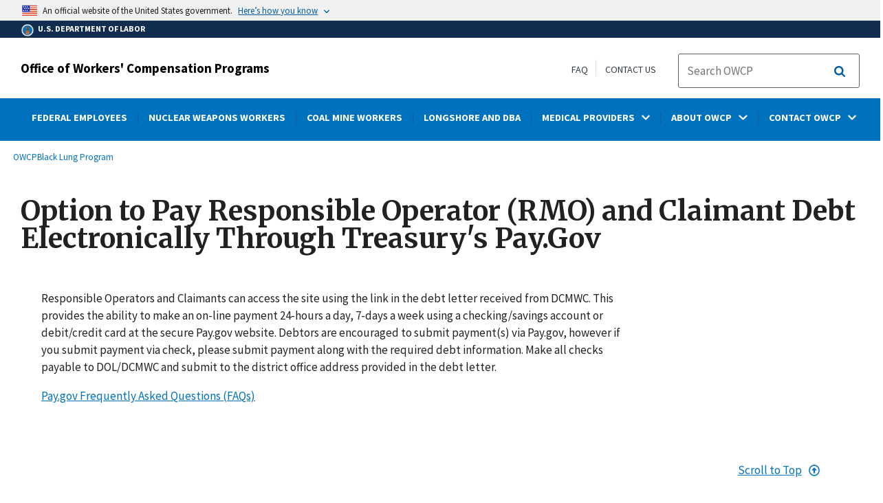

--- FILE ---
content_type: text/html; charset=UTF-8
request_url: https://www.dol.gov/agencies/owcp/dcmwc/OnlineRMOandClaimantDebtRepayment
body_size: 11761
content:
<!DOCTYPE html>
<html lang="en" dir="ltr" prefix="content: http://purl.org/rss/1.0/modules/content/  dc: http://purl.org/dc/terms/  foaf: http://xmlns.com/foaf/0.1/  og: http://ogp.me/ns#  rdfs: http://www.w3.org/2000/01/rdf-schema#  schema: http://schema.org/  sioc: http://rdfs.org/sioc/ns#  sioct: http://rdfs.org/sioc/types#  skos: http://www.w3.org/2004/02/skos/core#  xsd: http://www.w3.org/2001/XMLSchema# ">
  <head>
    <meta charset="utf-8" />
<link rel="canonical" href="https://www.dol.gov/agencies/owcp/dcmwc/OnlineRMOandClaimantDebtRepayment" />
<meta property="og:site_name" content="DOL" />
<meta property="og:type" content="website" />
<meta property="og:url" content="https://www.dol.gov/agencies/owcp/dcmwc/OnlineRMOandClaimantDebtRepayment" />
<meta property="og:title" content="Option to Pay Responsible Operator (RMO) and Claimant Debt Electronically Through Treasury&#039;s Pay.Gov" />
<meta property="og:image" content="https://www.dol.gov/sites/dolgov/files/OPA/twitter-cards/HomepageTwittercardOmbre.png" />
<meta property="og:image:url" content="https://www.dol.gov/sites/dolgov/files/OPA/twitter-cards/HomepageTwittercardOmbre.png" />
<meta property="og:image:secure_url" content="https://www.dol.gov/sites/dolgov/files/OPA/twitter-cards/HomepageTwittercardOmbre.png" />
<meta name="twitter:card" content="summary_large_image" />
<meta name="twitter:site" content="@USDOL" />
<meta name="twitter:title" content="Option to Pay Responsible Operator (RMO) and Claimant Debt Electronically Through Treasury&#039;s Pay.Gov" />
<meta name="twitter:image" content="https://www.dol.gov/sites/dolgov/files/OPA/twitter-cards/HomepageTwittercardOmbre.png" />
<meta name="Generator" content="Drupal 10 (https://www.drupal.org)" />
<meta name="MobileOptimized" content="width" />
<meta name="HandheldFriendly" content="true" />
<meta name="viewport" content="width=device-width, initial-scale=1.0" />
<link rel="icon" href="/themes/opa_theme/favicon.ico" type="image/vnd.microsoft.icon" />

    <title>Option to Pay Responsible Operator (RMO) and Claimant Debt Electronically Through Treasury&#039;s Pay.Gov | U.S. Department of Labor</title>
    <link rel="stylesheet" media="all" href="/sites/dolgov/files/css/css_M_IT4VPaNVD9mbSKZmSJzRQx-Eume0u01hDpfKkCNtY.css?delta=0&amp;language=en&amp;theme=opa_theme&amp;include=[base64]" />
<link rel="stylesheet" media="all" href="/sites/dolgov/files/css/css_azhZSaBzRjSCnzj_opMCKy1OOL47sxu1HE-ULjYo_9U.css?delta=1&amp;language=en&amp;theme=opa_theme&amp;include=[base64]" />

    <script src="https://script.crazyegg.com/pages/scripts/0074/6572.js" async></script>
<script src="/libraries/fontawesome/js/all.min.js?v=6.4.0" defer></script>
<script src="/libraries/fontawesome/js/v4-shims.min.js?v=6.4.0" defer></script>
<script src="/modules/custom/gtm_helper/js/dataLayer.js?t3igb3" defer></script>
<script src="/modules/custom/gtm_helper/js/bah_dol_header.js?t3igb3" defer></script>
<script src="/modules/custom/gtm_helper/js/opa_dol.js?t3igb3" defer></script>

  
                              <script>!function(a){var e="https://s.go-mpulse.net/boomerang/",t="addEventListener";if("False"=="True")a.BOOMR_config=a.BOOMR_config||{},a.BOOMR_config.PageParams=a.BOOMR_config.PageParams||{},a.BOOMR_config.PageParams.pci=!0,e="https://s2.go-mpulse.net/boomerang/";if(window.BOOMR_API_key="E68AF-EQ2CX-6PS4U-GPXGV-5A3RP",function(){function n(e){a.BOOMR_onload=e&&e.timeStamp||(new Date).getTime()}if(!a.BOOMR||!a.BOOMR.version&&!a.BOOMR.snippetExecuted){a.BOOMR=a.BOOMR||{},a.BOOMR.snippetExecuted=!0;var i,_,o,r=document.createElement("iframe");if(a[t])a[t]("load",n,!1);else if(a.attachEvent)a.attachEvent("onload",n);r.src="javascript:void(0)",r.title="",r.role="presentation",(r.frameElement||r).style.cssText="width:0;height:0;border:0;display:none;",o=document.getElementsByTagName("script")[0],o.parentNode.insertBefore(r,o);try{_=r.contentWindow.document}catch(O){i=document.domain,r.src="javascript:var d=document.open();d.domain='"+i+"';void(0);",_=r.contentWindow.document}_.open()._l=function(){var a=this.createElement("script");if(i)this.domain=i;a.id="boomr-if-as",a.src=e+"E68AF-EQ2CX-6PS4U-GPXGV-5A3RP",BOOMR_lstart=(new Date).getTime(),this.body.appendChild(a)},_.write("<bo"+'dy onload="document._l();">'),_.close()}}(),"".length>0)if(a&&"performance"in a&&a.performance&&"function"==typeof a.performance.setResourceTimingBufferSize)a.performance.setResourceTimingBufferSize();!function(){if(BOOMR=a.BOOMR||{},BOOMR.plugins=BOOMR.plugins||{},!BOOMR.plugins.AK){var e=""=="true"?1:0,t="",n="ck6fgfqxhzljm2luv3ca-f-8b86e0873-clientnsv4-s.akamaihd.net",i="false"=="true"?2:1,_={"ak.v":"39","ak.cp":"84449","ak.ai":parseInt("273312",10),"ak.ol":"0","ak.cr":8,"ak.ipv":4,"ak.proto":"h2","ak.rid":"823f9cb0","ak.r":47358,"ak.a2":e,"ak.m":"dsca","ak.n":"essl","ak.bpcip":"18.188.83.0","ak.cport":56616,"ak.gh":"23.208.24.229","ak.quicv":"","ak.tlsv":"tls1.3","ak.0rtt":"","ak.0rtt.ed":"","ak.csrc":"-","ak.acc":"","ak.t":"1769254596","ak.ak":"hOBiQwZUYzCg5VSAfCLimQ==6gTCMoJBjK/KNUCFoMcvtRQ/MSoJsTgDxI0V2C9bRZl7BSYfmSdHLw3JVXSmhBBXT2op4HcycQjJZ3rpIrIBiQczGj8b2xixmAKX27oatWG7jizGRb2VOvPKik0xTfrl62o9rl0mJHsJMigsTHvudLDf89CEZrOS5dYEgFUeNohxtMbJMGsJ3GS4JC2Ssyp+byk0ZB/dnirZ1fDZ/H6ub11eYyYHwCraKVDVrmZxQjhqVzb6TdAE71sMfbOEus8LMSO94Bip6pMO2sbdjtJh0L9ovQrIUkykk1R1PFZKNSUiqFsAK9KR5wWLOTYjD0t0AXsqXDbzZ1aYzZgk/xebfVxUWr2iOeZIDujRG1fTgYoJOUYd9EfepxuynGYBTY8AwsLFo35A74rbL4JUe44Tg5KetIFGYP+RyNv0Ky/qv5o=","ak.pv":"421","ak.dpoabenc":"","ak.tf":i};if(""!==t)_["ak.ruds"]=t;var o={i:!1,av:function(e){var t="http.initiator";if(e&&(!e[t]||"spa_hard"===e[t]))_["ak.feo"]=void 0!==a.aFeoApplied?1:0,BOOMR.addVar(_)},rv:function(){var a=["ak.bpcip","ak.cport","ak.cr","ak.csrc","ak.gh","ak.ipv","ak.m","ak.n","ak.ol","ak.proto","ak.quicv","ak.tlsv","ak.0rtt","ak.0rtt.ed","ak.r","ak.acc","ak.t","ak.tf"];BOOMR.removeVar(a)}};BOOMR.plugins.AK={akVars:_,akDNSPreFetchDomain:n,init:function(){if(!o.i){var a=BOOMR.subscribe;a("before_beacon",o.av,null,null),a("onbeacon",o.rv,null,null),o.i=!0}return this},is_complete:function(){return!0}}}}()}(window);</script></head>
  <body class="layout-one-sidebar layout-sidebar-first path-node page-node-type-basic-page">
        <a class="usa-skipnav visually-hidden focusable" href="#main-content" id="skip-nav">
      Skip to main content
    </a>
    
      <div class="dialog-off-canvas-main-canvas" data-off-canvas-main-canvas>
      
  

 <div class="layout-container inner-page basic-page">
            
<div class="agency-header">
    <header class="header cf usa-header usa-header-extended cd-main-header" role="banner">

        <div class="usa-banner">
      <div class="usa-accordion">
        <header class="usa-banner__header" aria-label="Official United States Government Website Disclaimer">
            <div class="usa-banner__inner">
                <div class="grid-col-auto">
                    <img class="usa-banner__header-flag" src="/themes/opa_theme/img/flag-favicon-57.png" alt="U.S. flag">
                </div>
                <div class="grid-col-fill tablet:grid-col-auto">
                  <p>An official website of the United States government.</p>
                  <p class="usa-banner__header-action" aria-hidden="true">Here’s how you know</p>
                </div>

                <button class="usa-accordion__button usa-banner__button" aria-expanded="false" aria-controls="gov-banner"
                title="Click to expand">
                    <span class="usa-banner__button-text">Here’s how you know</span>
                </button>

            </div>
        </header>
        <div class="usa-banner__content usa-accordion__content" id="gov-banner" hidden>
            <div class="grid-row grid-gap-lg">
                <div class="usa-banner__guidance tablet:grid-col-6">
                    <img class="usa-banner__icon usa-media-block__img" src="/themes/opa_theme/img/icon-dot-gov.svg" alt="Dot gov">
                    <div class="usa-media-block__body">
                        <p>
                            <strong>The .gov means it’s official.</strong>
                            <br> Federal government websites often end in .gov or .mil. Before sharing sensitive information, make sure you’re on a federal government site.
                        </p>
                    </div>
                </div>
                <div class="usa-banner__guidance tablet:grid-col-6">
                    <img class="usa-banner__icon usa-media-block__img" src="/themes/opa_theme/img/icon-https.svg" alt="Https">
                    <div class="usa-media-block__body">
                        <p>
                            <strong>The site is secure.</strong>
                            <br> The <strong>https://</strong> ensures that you are connecting to the official website and that any information you provide is encrypted and transmitted securely.
                        </p>
                    </div>
                </div>
            </div>
        </div>
    </div>
  </div>



        <div id="top-agency-name" class="banner-second container d-flex align-items-center">
    <div class="agency-container agency-container--small d-flex align-items-center container">
        <div class="agency" tabindex="-1">
            <a href="/">
                <div class="d-flex align-items-center dol-logo-area--small">
                    <div class="DOL-header-logo">
                        <img src="/themes/opa_theme/img/Agency_DOL_Logo_dark.svg" alt="United States Department of Labor" title="Home"/>
                    </div>
                    <span>U.S. Department of Labor</span>
                </div>
            </a>
        </div>

    </div>
</div>

        <div class="container d-flex align-items-center agency-name">
                            <span>
                    <a href="/agencies/owcp" title="Office of Workers&#039; Compensation Programs">
                        Office of Workers&#039; Compensation Programs
                    </a>
                </span>
                        <div class="header-right-container">
              <div class="secondarylinks-container">
                  <div class="align-items-center d-flex">
                      <div class="secondary-links d-flex">
                                                  <div id="block-block-content-9e81d0a6-c6e0-43e7-9865-1c8a6ab4392d">
  
    
      

            <div class="field field--name-field-secondary-menu-links field--type-link field--label-hidden clearfix">
                            <span><a href="/general/faq">FAQ</a></span>
                            <span><a href="/general/contact">Contact Us</a></span>
                    </div>
    
  </div>


                                              </div>

                      


                       <ul class="cd-header-buttons">
                           <li>
                               <div class="dol-menu-button">
                                   <button class="usa-menu-btn dol-menu-button usa-button-primary">Menu</button>
                               </div>

                           </li>
                       </ul>
                  </div>
              </div>
              <div class="searchbox-container nav-hide-on-mobile">
                <div id="block-searchblockdesktopviewport">
  
    
                  <div id="search-placeholder-large" class="form">
             <div class="input-group">
                <form accept-charset="UTF-8" action="//search.usa.gov/search/docs" id="search_form_large" method="get" class="searchbox d-flex usa-search usa-search--small">
                  <div role="search">
                    <div style="margin:0;padding:0;display:inline;"><input name="utf8" type="hidden" value="&#x2713;" /></div>
                    <label for="query_large" class="sr-only">Search</label>
                    <input id="affiliate_large" name="affiliate" type="hidden" value= "www.dol.gov"/>
                    <input class="searchbox-input mag-glass usa-input" id="query_large" name="query" aria-label="search" type="text" name="query" autocomplete="off" placeholder="Search OWCP" tabindex="0" />  <input type="hidden" id="field-dol-search-collections-id-large" name="dc" value="4952">
                     <span class="input-group-btn">
                      <button type="submit" title="Click to Search" class="search-button"></button>
                     </span>
                  </div>
                </form>
              </div>
           </div>
  </div>

              </div>
            </div>
        </div>
        <div id="header-content">
                 
                                        <span class="visually-hidden"> submenu</span>
          <div class="agency-nav-container" id="dol-primary-menu">
            <div class="container">
              <ul block="block-menu-block-owcp" class="clearfix agency-submenu sub-nav-group cd-primary-nav is-fixed main-primary-menu inner-menu owcp-menu" id="cd-primary-nav-secondary-desktop">
                                                                                                          <li  class="batch-column-1">
                                                                    <a href="/agencies/owcp/FECA"><span class="menu-border-wrapper">FEDERAL EMPLOYEES</span></a>
                                      </li>
                                                                                              <li  class="batch-column-1">
                                                                    <a href="/agencies/owcp/energy"><span class="menu-border-wrapper">NUCLEAR WEAPONS WORKERS</span></a>
                                      </li>
                                                                                              <li  class="batch-column-1">
                                                                    <a href="/agencies/owcp/dcmwc"><span class="menu-border-wrapper">COAL MINE WORKERS</span></a>
                                      </li>
                                                                                              <li  class="batch-column-1">
                                                                    <a href="/agencies/owcp/dlhwc"><span class="menu-border-wrapper">LONGSHORE AND DBA</span></a>
                                      </li>
                                                                                                        <li class="has-children" aria-haspopup="false">
                                                    <a href=""><span class="menu-border-wrapper"><span class="menutitle">MEDICAL PROVIDERS</span><span class="menuarrow"><p class="backtext">Back</p><i class="fas fa-chevron-down"></i></span></span></a>
                                                                            <ul class="cd-secondary-nav is-hidden">
                                      <li class="has-children">
              <ul class="main-primary-menu inner-agency-ul">
                                                                                                    <li class="has-children" aria-haspopup="false">
                                                    <span><span>Medical Providers</span></span>
                                                                            <div class="unorder-flex">
                                                                                                          <ul class="batch-wrapper">
                    <li  class="batch-column-1">
                                                                    <a href="https://owcpmed.dol.gov/"><span class="menu-border-wrapper">Medical Bill Processing Portal</span></a>
                                      </li>
                                                                                              <li  class="batch-column-1">
                                                                    <a href="/agencies/owcp/regs/feeschedule/fee"><span class="menu-border-wrapper">OWCP Fee Schedules</span></a>
                                      </li>
                                                                                              <li  class="batch-column-1">
                                                                    <a href="/agencies/owcp/FECA/medicalprovider"><span class="menu-border-wrapper">Federal Employees Medical Providers</span></a>
                                      </li>
                                                                                              <li  class="batch-column-1">
                                                                    <a href="/agencies/owcp/energy/medicalproviders"><span class="menu-border-wrapper">Nuclear Weapons Workers Medical Providers</span></a>
                                      </li>
                                                                                              <li  class="batch-column-1">
                                                                    <a href="/agencies/owcp/dcmwc/medical_providers"><span class="menu-border-wrapper">Coal Mine Workers Medical Providers</span></a>
                                      </li>
                                                                                              <li  class="batch-column-1">
                                                                    <a href="/agencies/owcp/dlhwc/medicalproviders"><span class="menu-border-wrapper">Longshore and DBA Medical Providers</span></a>
                                      </li>
                        </ul>
                                                                      </div>
                      
                          </li>
                                                                                                </li>
          </ul>
                                    </ul>
                      
                          </li>
                                                                                                        <li class="has-children" aria-haspopup="false">
                                                    <a href="/agencies/owcp/owcpabout"><span class="menu-border-wrapper"><span class="menutitle">ABOUT OWCP</span><span class="menuarrow"><p class="backtext">Back</p><i class="fas fa-chevron-down"></i></span></span></a>
                                                                            <ul class="cd-secondary-nav is-hidden">
                                      <li class="has-children">
              <ul class="main-primary-menu inner-agency-ul">
                                                                                                    <li class="has-children" aria-haspopup="false">
                                                    <span><a href="/agencies/owcp/owcpabout" data-drupal-link-system-path="node/147071">About OWCP</a></span>
                                                                            <div class="unorder-flex">
                                                                                                          <ul class="batch-wrapper">
                    <li  class="batch-column-1">
                                                                    <a href="/agencies/owcp/owcpchrt"><span class="menu-border-wrapper">Organization Chart</span></a>
                                      </li>
                                                                                              <li  class="batch-column-1">
                                                                    <a href="/agencies/owcp/leadership"><span class="menu-border-wrapper">Leadership</span></a>
                                      </li>
                                                                                              <li  class="batch-column-1">
                                                                    <a href="/agencies/owcp/AnnualReport"><span class="menu-border-wrapper">Annual Report to Congress</span></a>
                                      </li>
                                                                                              <li  class="batch-column-1">
                                                                    <a href="/newsroom/releases?agency=54&amp;state=All&amp;topic=All&amp;year=all"><span class="menu-border-wrapper">News Releases</span></a>
                                      </li>
                                                                                              <li  class="batch-column-1">
                                                                    <a href="https://blog.dol.gov/taxonomy/term/5041"><span class="menu-border-wrapper">OWCP Blog</span></a>
                                      </li>
                                                                                              <li  class="batch-column-1">
                                                                    <a href="/agencies/owcp/procedure-manual"><span class="menu-border-wrapper">Procedure Manual</span></a>
                                      </li>
                                                                                              <li  class="batch-column-1">
                                                                    <a href="/agencies/owcp/careers"><span class="menu-border-wrapper">Career Opportunities</span></a>
                                      </li>
                                                                                              <li  class="batch-column-1">
                                                                    <a href="/agencies/owcp/owcphist"><span class="menu-border-wrapper">History</span></a>
                                      </li>
                                                                                              <li  class="batch-column-1">
                                                                    <a href="/agencies/owcp/about/AdvisoryBoard"><span class="menu-border-wrapper">Advisory Board on Toxic Substances and Worker Health</span></a>
                                      </li>
                        </ul>
                                                                      </div>
                      
                          </li>
                                                                                                </li>
          </ul>
                                    </ul>
                      
                          </li>
                                                                                                        <li class="has-children" aria-haspopup="false">
                                                    <a href=""><span class="menu-border-wrapper"><span class="menutitle">CONTACT OWCP</span><span class="menuarrow"><p class="backtext">Back</p><i class="fas fa-chevron-down"></i></span></span></a>
                                                                            <ul class="cd-secondary-nav is-hidden">
                                      <li class="has-children">
              <ul class="main-primary-menu inner-agency-ul">
                                                                                                    <li class="has-children" aria-haspopup="false">
                                                    <span><a href="/agencies/owcp/owcpkeyp" data-drupal-link-system-path="node/147078">Contact OWCP</a></span>
                                                                            <div class="unorder-flex">
                                                                                                          <ul class="batch-wrapper">
                    <li  class="batch-column-1">
                                                                    <a href="/agencies/owcp/FECA/contacts/fecacont"><span class="menu-border-wrapper">Federal Employees</span></a>
                                      </li>
                                                                                              <li  class="batch-column-1">
                                                                    <a href="/agencies/owcp/energy/regs/compliance/contact_deeoic"><span class="menu-border-wrapper">Nuclear Weapons Workers</span></a>
                                      </li>
                                                                                              <li  class="batch-column-1">
                                                                    <a href="/agencies/owcp/dcmwc/districtoffices"><span class="menu-border-wrapper">Coal Mine Workers</span></a>
                                      </li>
                                                                                              <li  class="batch-column-1">
                                                                    <a href="/agencies/owcp/dlhwc/lscontac"><span class="menu-border-wrapper">Longshore and DBA</span></a>
                                      </li>
                                                                                              <li  class="batch-column-1">
                                                                    <a href="https://owcpmed.dol.gov"><span class="menu-border-wrapper">Medical Providers</span></a>
                                      </li>
                                                                                              <li  class="batch-column-1">
                                                                    <a href="/agencies/owcp/foia/owcp-foia"><span class="menu-border-wrapper">Freedom of Information Act</span></a>
                                      </li>
                                                                                              <li  class="batch-column-1">
                                                                    <a href="https://www.oig.dol.gov/hotlinecontact.htm"><span class="menu-border-wrapper">Report Fraud, Waste and Abuse</span></a>
                                      </li>
                        </ul>
                                                                      </div>
                      
                          </li>
                                                                                                </li>
          </ul>
                                    </ul>
                      
                          </li>
                                                                      </ul>
                          <div class="nav-show-on-mobile outer-search-container">
            <div id="block-searchbox-2">
  
    
      

                        <div class="field field--name-body field--type-text-with-summary field--label-hidden clearfix">
            <div id="search-placeholder" class="form">
            <div class="input-group">
            <form accept-charset="UTF-8" action="//search.usa.gov/search/docs" id="search_form" method="get" class="searchbox d-flex usa-search usa-search--small">
                <div role="search">
                    <div style="margin:0;padding:0;display:inline;"><input name="utf8" type="hidden" value="✓"></div>
                    <label for="query" class="sr-only">Search</label>
                    <input id="affiliate" name="affiliate" type="hidden" value="www.dol.gov">
                    <input class="searchbox-input mag-glass usa-input" id="query" aria-label="search" type="text" name="query" autocomplete="off" placeholder="Search OWCP" tabindex="0">
                    <input type="hidden" id="field-dol-search-collections-id" name="dc" value="4952">
                    <span class="input-group-btn">
                    <button type="submit" title="Click to Search" class="usa-button search-button">
                        <!--i class="fa fa-2x fa-search"></i-->
                    <!--div class="visually-hidden">Search</div-->
                    </button>
                    </span>
                </div>
            </form>
            </div>
            </div></div>
            
  </div>

          </div>
              

  


        </div>
    </header>
</div>
    
  <div class="pre-content">
    <div id="block-maintenancebannerblock">
  
    
      
  </div>
<div id="block-opa-theme-breadcrumbs">
  
    
      	<div id="breadcrumbs-container" class="container">
		<nav role="navigation" aria-labelledby="system-breadcrumb">
			<span id="system-breadcrumb" class="visually-hidden">Breadcrumb</span>
			<ul class="breadcrumbs usa-breadcrumb__list">
									<li>
													<a href="/agencies/owcp" class="usa-breadcrumb__link">OWCP</a>
											</li>
									<li>
													<a href="/agencies/owcp/dcmwc" class="usa-breadcrumb__link">Black Lung Program</a>
											</li>
							</ul>
		</nav>
	</div>
	
  </div>

<div id="block-pagetitle-2">
  
    
            <div class="basic-title-banner-title-container">
              
  <h1>
<span>Option to Pay Responsible Operator (RMO) and Claimant Debt Electronically Through Treasury&#039;s Pay.Gov</span>
</h1>


              </div>
      </div>
<div data-drupal-messages-fallback class="hidden"></div>
<div id="block-gtmpixeldolbahcontainer">
  
    
      <noscript aria-hidden="true">
  <iframe src="https://www.googletagmanager.com/ns.html?id=GTM-5VM7ZD" height="0" width="0" style="display:none;visibility:hidden"></iframe>
</noscript><!-- End Google Tag Manager (noscript) -->
  </div>


  </div>

        <main role="main" class="cd-main-content owcp-content standard">
        <div id="page-title-area">
        
        <div id="block-footercss">
  
    
      

                        <div class="field field--name-body field--type-text-with-summary field--label-hidden clearfix"><p>
<style type="text/css">.manual-search-block #edit-actions--2 {order:2;}
#block-googletagmanagerheader .field { padding-bottom:0 !important; }
#block-googletagmanagerfooter .field { padding-bottom:0 !important; }
#views-exposed-form-manual-cloud-search-manual-cloud-search-results .form-actions{display:block;flex:1;} #tfa-entry-form .form-actions {justify-content:flex-start;} #node-agency-pages-layout-builder-form .form-actions {display:block;} #tfa-entry-form input {height:55px;}
.dol-alert-status-error .alert-status-container {display:inline;font-size:1.4em;color:#e31c3d;}
div#block-eoguidanceviewheader .dol-alerts p {padding: 0;margin: 0;}
.agency-blurb-container .agency_blurb.background--light { padding: 0; }
.h1 {font-family:'Merriweather';font-weight:700;}
p.usa-alert__text {margin-bottom:0!important;}
.manual-search ul.usa-list li {max-width:100%;}
.usa-footer .container {max-width:1440px!important;}
.usa-footer .grid-container {padding-left: 30px!important;}
@media (max-width: 992px){.usa-js-mobile-nav--active, .usa-mobile_nav-active {overflow: auto!important;}}
@media only screen and (min-width: 0px){.agency-nav-container.nav-is-open {overflow-y: unset!important;}}
.table thead th {background-color:#f1f1f1;color:#222;}
.manual-search ul.usa-list li {max-width:100%;}
ol{list-style-type: decimal;}
.cd-main-content p, blockquote {margin-bottom:1em;}
.paragraph--type--html-table .ts-cell-content {max-width: 100%;}
</style>
</p>
</div>
            
  </div>


        
      </div>

      <div id="main-content"></div>
      <div class="basic-page grid-row grid-gap-5">
      
        <div class="usa-layout-docs__main desktop:grid-col-9 usa-prose usa-layout-docs">
          <div id="block-opa-theme-content">
  
    
      <article data-history-node-id="168151" about="/agencies/owcp/dcmwc/OnlineRMOandClaimantDebtRepayment">

  
    

  
  <div>
    

            <div class="field field--name-field-row field--type-entity-reference-revisions field--label-hidden clearfix">
                            <div>





    <div class="paragraph paragraph--type--row paragraph--view-mode--default row" style="background-color:;">
                    

            <div class="field field--name-field-bundles field--type-entity-reference-revisions field--label-hidden clearfix">
                            <div>	<div class="paragraph paragraph--type--text-block paragraph--view-mode--default">
					
                        <div class="field field--name-field-p-text field--type-text-long field--label-hidden clearfix"><p>Responsible Operators and Claimants can access the site using the link in the debt letter received from DCMWC. This provides the ability to make an on-line payment 24-hours a day, 7-days a week using a checking/savings account or debit/credit card at the secure Pay.gov website. Debtors are encouraged to submit payment(s) via Pay.gov, however if you submit payment via check, please submit payment along with the required debt information. Make all checks payable to DOL/DCMWC and submit to the district office address provided in the debt letter.</p>

<p><a href="/agencies/owcp/dcmwc/PaygovFAQs">Pay.gov Frequently Asked Questions (FAQs)</a></p>
</div>
            
			</div>

</div>
                    </div>
    
            </div>
</div>
                    </div>
    
  </div>

</article>

  </div>


              </div>
            </div>
    </main>

    <footer class="owcp-footer usa-footer usa-footer--big" role="contentinfo">
       <div class="usa-footer__return-to-top container">
        <a href="#" class="footer-scroll-to-top"><span>Scroll to Top</span> <i class="fa fa-arrow-circle-o-up" aria-hidden="true"></i></a>
      </div>

      <section class="dol-footer-nav">
          <div>
        

    <div class="panel">
                  <ul block="block-menu-block-owcp-footer-menu" class="clearfix dol-footer-nav-menu container">
                    <li>
          <a href="/agencies/owcp/dfec" class="dol-footer-nav-link">Federal Employees</a>
                  </li>
              <li>
          <a href="/agencies/owcp/energy" class="dol-footer-nav-link" data-drupal-link-system-path="node/147226">Nuclear Weapons Workers</a>
                  </li>
              <li>
          <a href="/agencies/owcp/dcmwc" class="dol-footer-nav-link" data-drupal-link-system-path="node/147214">Coal Mine Workers</a>
                  </li>
              <li>
          <a href="/agencies/owcp/dlhwc" class="dol-footer-nav-link" data-drupal-link-system-path="node/147213">Longshore and DBA</a>
                  </li>
              <li>
          <a href="/agencies/owcp/medical_providers" class="dol-footer-nav-link" data-drupal-link-system-path="node/147261">Medical Providers</a>
                  </li>
            </ul>
      </div>






  </div>

      </section>

      <div class="dol-footer-primary usa-footer__primary-section">
        <div class="grid-container container dol-footer__full-menu">
            <div class="width-inner-padding grid-row grid-gap">


              <div class="footer-address">
                <div class="grid-row">

                  <div class="dol-footer-seal">
                    <div class="dol-seal">
                      <a href="/" title="Home">
                        <img alt="United States Department of Labor" src="/themes/opa_theme/img/DOL-MasterLogo_BLUE.svg" /> </a></div>
                        <div class="footer-seal-block">
                                                      <div id="block-block-content-90d792c9-f107-49f0-b61e-5f2c49b871cd">
  
    
  
  <div class="footer-seal-block">
    <div class="contact-block">
      <span> 
            <div style="font-weight:bold; margin-bottom:1em">Office of Workers&#039; Compensation Programs</div>
      </span>
        <p class="agency_page-footer">An agency within the U.S. Department of Labor</p>
      

                        <div class="field field--name-field-agency-address field--type-text-with-summary field--label-hidden clearfix"><div class="address">
<p class="address-block">200 Constitution Ave&nbsp;NW<br>
Washington, DC 20210<br>
<a href="tel:1-866-487-2365" onmousedown="_sendEvent('Telephone Clicks','1-866-487-2365','',0);" tabindex="-1"><span>1-866-4-USA-DOL</span><br>
<span>1-866-487-2365</span></a><br>
<a href="https://www.dol.gov" tabindex="-1">www.dol.gov </a></p>
</div>
</div>
            
      
      
    </div>
  </div>
  </div>


                        </div>
                    </div>
                  </div>
                </div>

                                <div class="footer_menu">
                  <nav class="usa-footer__nav footer__nav" aria-label="Footer navigation">
                    <div class="grid-row">

                                        <!-- Begin Footer Second-->

            




<div id="block-dolfootermenu-3" class="footer_menu-block">
    <section  class="usa-footer__primary-content usa-footer__primary-content--collapsible dol-footer__primary-content dol-footer__primary-content--collapsible hidden">

    
                <span class="usa-footer__primary-link">Federal Government<i class="far fa-plus-square"></i></span>
        
              
              
                                <ul region="footer_second" block="block-dolfootermenu-3" class="clearfix usa-list usa-list--unstyled">
                          <li class="usa-footer__secondary-link dol-footer__secondary-link">
            <a href="https://www.whitehouse.gov/" class="usa-footer__secondary-link dol-footer__secondary-link">White House</a>
                      </li>
                  <li class="usa-footer__secondary-link dol-footer__secondary-link">
            <a href="/general/disasterrecovery" class="usa-footer__secondary-link dol-footer__secondary-link" data-drupal-link-system-path="node/150257">Disaster Recovery Assistance</a>
                      </li>
                  <li class="usa-footer__secondary-link dol-footer__secondary-link">
            <a href="https://www.disasterassistance.gov/" class="usa-footer__secondary-link dol-footer__secondary-link">DisasterAssistance.gov</a>
                      </li>
                  <li class="usa-footer__secondary-link dol-footer__secondary-link">
            <a href="https://www.usa.gov/" class="usa-footer__secondary-link dol-footer__secondary-link">USA.gov</a>
                      </li>
                  <li class="usa-footer__secondary-link dol-footer__secondary-link">
            <a href="/agencies/oasam/centers-offices/civil-rights-center/resports/notification-and-federal-employee-antidiscrimination-retaliation-act-of-2002" class="usa-footer__secondary-link dol-footer__secondary-link" data-drupal-link-system-path="node/102913">No Fear Act Data</a>
                      </li>
                  <li class="usa-footer__secondary-link dol-footer__secondary-link">
            <a href="https://osc.gov/" class="usa-footer__secondary-link dol-footer__secondary-link">U.S. Office of Special Counsel</a>
                      </li>
                </ul>
            
  
  
  
    
      </section>
</div>




<div id="block-dolfootermenu-4" class="footer_menu-block">
    <section  class="usa-footer__primary-content usa-footer__primary-content--collapsible dol-footer__primary-content dol-footer__primary-content--collapsible">

    
                <span class="usa-footer__primary-link">Labor Department<i class="far fa-plus-square"></i></span>
        
              
              
                                <ul region="footer_second" block="block-dolfootermenu-4" class="clearfix usa-list usa-list--unstyled">
                          <li class="usa-footer__secondary-link dol-footer__secondary-link">
            <a href="/general/aboutdol" class="usa-footer__secondary-link dol-footer__secondary-link" data-drupal-link-system-path="node/21371">About DOL</a>
                      </li>
                  <li class="usa-footer__secondary-link dol-footer__secondary-link">
            <a href="/guidance" class="usa-footer__secondary-link dol-footer__secondary-link" data-drupal-link-system-path="guidance">Guidance Search</a>
                      </li>
                  <li class="usa-footer__secondary-link dol-footer__secondary-link">
            <a href="/general/topic/spanish-speakingtopic" class="usa-footer__secondary-link dol-footer__secondary-link" data-drupal-link-system-path="node/22242">Español</a>
                      </li>
                  <li class="usa-footer__secondary-link dol-footer__secondary-link">
            <a href="https://www.oig.dol.gov/" class="usa-footer__secondary-link dol-footer__secondary-link">Office of Inspector General</a>
                      </li>
                  <li class="usa-footer__secondary-link dol-footer__secondary-link">
            <a href="/general/siteindex" class="usa-footer__secondary-link dol-footer__secondary-link" data-drupal-link-system-path="node/21659">A to Z Index</a>
                      </li>
                </ul>
            
  
  
  
    
      </section>
</div>





<div id="block-menu-block-dol-footer-menu" class="footer_menu-block">
    <section  class="usa-footer__primary-content usa-footer__primary-content--collapsible dol-footer__primary-content dol-footer__primary-content--collapsible">

    
                <span class="usa-footer__primary-link">About The Site<i class="far fa-plus-square"></i></span>
        
          

                      <ul block="block-menu-block-dol-footer-menu" class="clearfix usa-list usa-list--unstyled">
                    <li class="usa-footer__secondary-link dol-footer__secondary-link">
          <a href="/general/foia" class="usa-footer__secondary-link dol-footer__secondary-link footer-secondary-nav-link" data-drupal-link-system-path="node/164397">Freedom of Information Act</a>
                  </li>
              <li class="usa-footer__secondary-link dol-footer__secondary-link">
          <a href="/general/privacynotice" class="usa-footer__secondary-link dol-footer__secondary-link footer-secondary-nav-link" data-drupal-link-system-path="node/21655">Privacy &amp; Security Statement</a>
                  </li>
              <li class="usa-footer__secondary-link dol-footer__secondary-link">
          <a href="/general/disclaim" class="usa-footer__secondary-link dol-footer__secondary-link footer-secondary-nav-link" data-drupal-link-system-path="node/21620">Disclaimers</a>
                  </li>
              <li class="usa-footer__secondary-link dol-footer__secondary-link">
          <a href="/general/aboutdol/website-policies" class="usa-footer__secondary-link dol-footer__secondary-link footer-secondary-nav-link" data-drupal-link-system-path="node/21570">Important Website Notices</a>
                  </li>
              <li class="usa-footer__secondary-link dol-footer__secondary-link">
          <a href="/general/aboutdol/file-formats" class="usa-footer__secondary-link dol-footer__secondary-link footer-secondary-nav-link" data-drupal-link-system-path="node/21378">Plug-Ins Used on DOL.gov</a>
                  </li>
              <li class="usa-footer__secondary-link dol-footer__secondary-link">
          <a href="/general/aboutdol/accessibility" class="usa-footer__secondary-link dol-footer__secondary-link footer-secondary-nav-link" data-drupal-link-system-path="node/21372">Accessibility Statement</a>
                  </li>
            </ul>
      




      </section>
</div>


      

<!-- End Footer -->

                      
                                        </div>
                  </nav>
                </div>




              </div>
          </div>
      </div>
      <!-- Begin Sub Footer -->
 
<section class="dol-footer-secondary">
  <div class="width">
      <div class="width-inner-padding container">
          <div class="usa-grid-full dol-footer-secondary">
                              <div class="dol-footer-secondary-container">
                  <div id="block-opa-theme-siteimprove">
  
    
      

                        <div class="field field--name-body field--type-text-with-summary field--label-hidden clearfix"><script async src="https://siteimproveanalytics.com/js/siteanalyze_6313124.js"></script></div>
            
  </div>

                </div>
                          </div>
          </div>
      </div>
</section>  

<!-- End Footer -->

    </footer>
</div>
  </div>

    
    <script type="application/json" data-drupal-selector="drupal-settings-json">{"path":{"baseUrl":"\/","pathPrefix":"","currentPath":"node\/168151","currentPathIsAdmin":false,"isFront":false,"currentLanguage":"en"},"pluralDelimiter":"\u0003","suppressDeprecationErrors":true,"ajaxPageState":{"libraries":"[base64]","theme":"opa_theme","theme_token":null},"ajaxTrustedUrl":[],"multiselect":{"widths":250},"data":{"extlink":{"extTarget":true,"extTargetNoOverride":false,"extNofollow":false,"extNoreferrer":false,"extFollowNoOverride":false,"extClass":"ext","extLabel":"(link is external)","extImgClass":false,"extSubdomains":false,"extExclude":"(hirevets\\.gov)|(apprenticeship\\.gov)|(worker\\.gov)|(employer\\.gov)|(askearn\\.org)|(askjan\\.org)|(benefits\\.gov)|(bls\\.gov)|(careerinfonet\\.org)|(careeronestop\\.org)|(disability\\.gov)|(dol\\.gov)|(dol-esa\\.gov)|(doleta\\.gov)|(epolicyworks\\.org)|(govloans\\.gov)|(jobcorps\\.gov)|(jobcorps\\.org)|(leadcenter\\.org)|(msha\\.gov)|(mynextmove\\.gov)|(mynextmove\\.org)|(myskillsmyfuture\\.org)|(ncwd-youth\\.info)|(onetcenter\\.org)|(onetonline\\.org)|(osha\\.gov)|(servicelocator\\.org)|(unionreports\\.gov)|(useuosh\\.org)|(ustedquepuedehacer\\.org)|(whatcanyoudocampaign\\.org)|(whistleblowers\\.gov)|(workforce3one\\.org)|(wrp\\.gov)|(youthrules\\.gov)|(edg1\\.vcall\\.com\\\/DOL_Ondemand\\\/DOL\\\/Webcasts\\.htm)|(veterans\\.gov)|(trainingproviderresults\\.gov)|(dol\\.secure.force\\.com)","extInclude":"","extCssExclude":"","extCssExplicit":"","extAlert":false,"extAlertText":"Thank You for Visiting Our Website. You are exiting the Department of Labor web server. The Department of Labor does not endorse, takes no responsibility for, and exercises no control over the linked organization or its views, or contents, nor does it vouch for the accuracy or accessibility of the information contained on the destination server. The Department of Labor also cannot authorize the use of copyrighted materials contained in linked websites. Users must request such authorization from the sponsor of the linked website.","mailtoClass":"0","mailtoLabel":"(link sends email)","extUseFontAwesome":false,"extIconPlacement":"append","extFaLinkClasses":"fa fa-external-link","extFaMailtoClasses":"fa fa-envelope-o","whitelistedDomains":[]}},"user":{"uid":0,"permissionsHash":"56c78ae609f3941406639c59e536562145b65863b91cabade015aff798a39dea"}}</script>
<script src="/sites/dolgov/files/js/js_3xI5UR91MoV1Fsv-sjWDTnn9kbmSqyTi21Y4bze5Q0E.js?scope=footer&amp;delta=0&amp;language=en&amp;theme=opa_theme&amp;include=[base64]"></script>
<script src="/core/../themes/opa_theme/components/side-nav-callout-box/side-nav-callout-box.js?t3igb3" defer></script>
<script src="/core/../themes/opa_theme/components/side-navigation/side-navigation.js?t3igb3" defer></script>
<script src="https://cdn.jsdelivr.net/npm/gsap@3.12.5/dist/gsap.min.js"></script>
<script src="https://cdn.jsdelivr.net/npm/gsap@3.12.5/dist/ScrollTrigger.min.js"></script>
<script src="/core/../themes/opa_theme/components/sticky-navigation-menu/sticky-navigation-menu.js?t3igb3" defer></script>
<script src="/core/../themes/opa_theme/components/was-this-helpful/was-this-helpful.js?t3igb3" defer></script>
<script src="/sites/dolgov/files/js/js_Q0L_Qls4fseMb8gUHMSwGK6CT7DFCL_iBTtv3Lqc4zM.js?scope=footer&amp;delta=7&amp;language=en&amp;theme=opa_theme&amp;include=[base64]"></script>

  </body>
</html>
